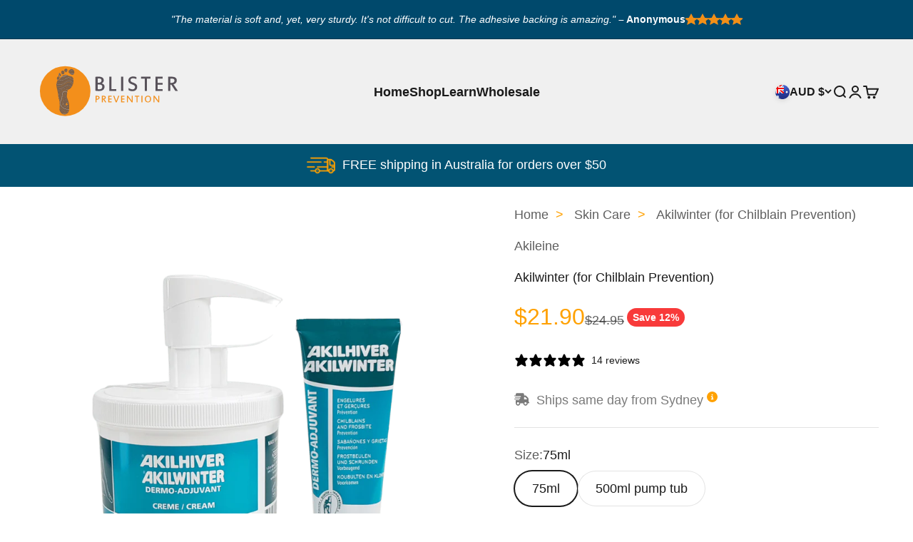

--- FILE ---
content_type: image/svg+xml
request_url: https://www.blister-prevention.com/cdn/shop/files/blister-prevention-logo_59ea50b2-4d92-402c-add8-797a2640f802.svg?v=1685346713&width=430
body_size: 5555
content:
<?xml version="1.0" encoding="UTF-8"?> <!-- Generator: Adobe Illustrator 21.0.0, SVG Export Plug-In . SVG Version: 6.00 Build 0) --> <svg xmlns="http://www.w3.org/2000/svg" xmlns:xlink="http://www.w3.org/1999/xlink" version="1.1" id="Layer_1" x="0px" y="0px" viewBox="0 0 553.7 204.7" style="enable-background:new 0 0 553.7 204.7;" xml:space="preserve"> <style type="text/css"> .st0{fill:#F38F1B;} .st1{opacity:0.77;fill:#58525A;} .st2{opacity:0.77;} .st3{fill:#58525A;} .st4{opacity:0.69;} .st5{fill:#FFFFFF;} .st6{fill:none;} .st7{opacity:0.91;fill:#F38F1B;} </style> <circle id="XMLID_386_" class="st0" cx="111.7" cy="100.9" r="91.3"></circle> <g id="XMLID_90_"> <path id="XMLID_541_" class="st1" d="M119.9,24c0,2.9-0.8,5.1-2.6,6.8c-2.3,2.2-5.2,1.6-6.9-0.5c-1-1.3-1.8-2.7-2-4.4 c-0.2-1.8,0.2-3.5,1.5-4.8c1-1,2.3-1.5,3.7-1.9c2.5-0.6,4.7,0.7,5.7,2.7C119.8,22.7,119.8,23.6,119.9,24z"></path> <g id="XMLID_2_" class="st2"> <path id="XMLID_544_" class="st3" d="M91,164.9c0.2-2.1,0.4-4.2,0.6-6.3c0.1-1.9,0.3-3.9,0.2-5.8c-0.1-4-0.2-8-0.4-11.9 c-0.2-3.9-1-7.7-2.5-11.3c-1.1-2.7-1.5-5.5-1.9-8.4c-0.3-2.9-0.5-5.8-0.8-8.7c-0.2-1.8-0.6-3.6-0.9-5.3c-0.5-2.7-0.9-5.5-1.5-8.2 c-0.6-2.6-1.2-5.3-1.9-7.9c-0.8-3.2-1.5-6.5-1.8-9.8c-0.2-2.1-0.1-4.3-0.2-6.4c0-1.4,0.5-2.6,1-3.8c0.6-1.4,0.9-2.9,1.1-4.4 c0.2-2.2,1.3-3.9,3.1-5.1c1.8-1.2,3.7-2.3,5.4-3.5c0.9-0.6,1.6-1.4,2.4-2.2c0.9-0.9,1.2-2.1,1.5-3.3c0.5-1.8,1.5-3.2,3.3-4 c1.5-0.7,2.8-1.6,3.9-2.9c1.2-1.3,2.7-2,4.3-2.7c1.2-0.5,2.4-0.8,3.6-1.1c0.7-0.2,1.4-0.5,2.1-0.7c2.6-0.6,5-0.1,7.2,1.2 c2.2,1.2,4.5,2.4,7,3c1.2,0.3,2.5,0.6,3.7,0.8c2.3,0.4,4.5,0.8,6.5,2c2.7,1.7,4.3,4.2,5.1,7.2c0.6,2.2,0.8,4.4,0.8,6.6 c0.1,3.3-0.2,6.5-1,9.7c-0.4,1.8-0.9,3.5-1.5,5.2c-1.5,4.3-3.8,8.1-6.4,11.7c-1.9,2.6-4.2,4.7-7.2,6c-0.6,0.3-1.2,0.4-1.9,0.6 c-1.1,0.2-1.9,0.9-2.5,1.8c-1.1,1.6-1.5,3.5-1.8,5.4c-0.5,3.9-1.1,7.9-1.4,11.9c-0.3,3.2-0.2,6.4,0.2,9.6c0.3,1.9,1,3.6,1.8,5.4 c2.6,5.7,4.4,11.6,5.4,17.8c0.5,3.2,0.8,6.5,0.8,9.8c0,2.3,0,4.6-0.2,6.8c-0.3,3.1-0.6,6.3-1.1,9.4c-0.4,2.4-1.6,4.6-3.1,6.5 c-1.7,2.2-3.7,3.9-6.2,5.1c-1.7,0.8-3.4,1.8-5.4,1.8c-1.6,0-3.2-0.2-4.7-0.6c-3.9-1-7.2-3.2-9.7-6.3c-2.9-3.6-4.7-7.7-5.1-12.4 C91.1,166.3,91.1,165.6,91,164.9C91,164.9,91,164.9,91,164.9z"></path> <path id="XMLID_543_" class="st3" d="M144.7,32.8c-0.1,2.2-0.4,4-1.4,5.7c-1.6,2.6-4.1,3.8-7.2,3.1c-1.6-0.4-3.1-1.1-4.5-2 c-2-1.2-3.9-2.7-5.4-4.5c-1.8-2.1-2.8-4.6-1.9-7.4c0.6-1.7,1.7-3.1,3.1-4.2c1.7-1.5,3.8-2.4,6-3c2-0.5,3.9-0.1,5.7,1 c3.6,2.1,5.1,5.5,5.5,9.5C144.7,31.7,144.7,32.4,144.7,32.8z"></path> <path id="XMLID_23_" class="st3" d="M106.3,27.2c-1.1-1-2.4-1.5-3.9-1c-0.7,0.2-1.4,0.4-2.1,0.7c-2,0.8-3.1,2.8-2.9,4.8 c0.1,1.6,0.6,3.1,1.2,4.5c0.5,1.1,1.2,2.1,2.2,2.7c1.7,1.1,3.3,1,5-0.1c1.9-1.3,3.3-2.9,3.3-5.8C108.9,31,108.1,28.8,106.3,27.2z"></path> <path id="XMLID_540_" class="st3" d="M81.8,55.1c0.2-1.4,0.3-2.9,0.8-4.2c0.5-1.7,1.9-2.6,3.5-3.2c2-0.7,4.3,0.1,5.3,1.9 c0.3,0.6,0.5,1.4,0.5,2c0,1.8-0.3,3.5-1.5,4.9c-0.7,0.8-1.6,1.5-2.5,2.2c-0.8,0.6-1.7,1.1-2.6,1.5c-1.2,0.6-2.2,0.1-2.7-1.1 c-0.4-1.3-0.7-2.6-0.7-3.9C81.9,55.2,81.8,55.1,81.8,55.1z"></path> <path id="XMLID_539_" class="st3" d="M96.9,41.8c0,2.3-1.2,3.9-2.9,5.2c-1.5,1.1-3.4,0.9-4.8-0.3c-1.7-1.4-2.1-3.2-2-5.3 c0.1-1.6,0.5-3,1.1-4.5c0.6-1.4,1.9-2.3,3.1-2c0.8,0.2,1.6,0.5,2.2,0.9C95.5,37,97,39.7,96.9,41.8z"></path> </g> </g> <g id="XMLID_1_"> <g id="XMLID_3_" class="st4"> <g id="Topographic_map"> <path id="XMLID_9_" class="st0" d="M138.5,75.5c-2-2.5-4.1-5.1-7-6.6c-7.7-3.8-14.8,1.3-22.4,6.6c-8.7,6.2-17.7,12.5-28.7,6.8 c0,0.3,0.1,0.7,0.1,1c11.3,5.5,20.7-1.2,29.1-7.1c7.3-5.2,14.3-10.1,21.5-6.5c2.8,1.4,4.7,3.8,6.7,6.4c0.5,0.6,0.9,1.2,1.4,1.8 c0.1-0.3,0.2-0.6,0.3-0.9C139.2,76.4,138.8,75.9,138.5,75.5z"></path> <path id="XMLID_13_" class="st5" d="M113.3,101.3c-3.9-0.7-7.6,1.1-9.5,3.3c-3.3,3.8-3.5,9.1-3.7,14.3c-0.1,2.8-0.2,5.8-0.8,8.3 c-0.4,1.7-1.3,3.6-2.2,5.5c-2.7,6-6.1,13.5-0.2,23c5.1,8.2,17.9,12.9,29.1,13c0-0.3,0.1-0.5,0.1-0.8c-11-0.1-23.5-4.6-28.5-12.6 c-5.6-9.1-2.5-16.1,0.3-22.2c0.9-2,1.8-3.9,2.2-5.7c0.7-2.7,0.8-5.6,0.9-8.5c0.2-5,0.3-10.1,3.5-13.7c1.5-1.7,4.1-3.1,7.1-3.1 c0.5,0,1.1,0,1.6,0.1c1.8,0.3,4.1,1.3,6.3,3.8c0-0.4,0.1-0.7,0.1-1.1C117.3,102.6,115.1,101.6,113.3,101.3z"></path> <path id="XMLID_87_" class="st5" d="M90.1,40.8c-0.5-1.3-1-2.7-1.6-4.2c-0.1,0.1-0.1,0.2-0.2,0.4c-0.1,0.2-0.2,0.5-0.3,0.7 c0.5,1.2,0.9,2.3,1.3,3.4c0.9,2.6,1.8,4.9,3.3,6.5c0.3-0.1,0.6-0.2,0.9-0.3C91.9,45.8,91.1,43.5,90.1,40.8z"></path> <path id="XMLID_82_" class="st5" d="M117.5,41.5c-2.1,0.9-4.2,2-6.2,3c-5.2,2.7-10.5,5.4-14.6,4.6c-0.3,0.2-0.5,0.4-0.7,0.7 c4.4,1.3,10.1-1.7,15.7-4.5c2.4-1.2,4.7-2.4,6.9-3.3C118.2,41.7,117.8,41.6,117.5,41.5z"></path> <path id="XMLID_94_" class="st5" d="M135.1,38.5c-1.8-0.5-3.4-1.3-5-2c-1.3-0.7-2.7-1.3-4.2-1.8c0.1,0.1,0.2,0.3,0.4,0.4 c0.1,0.1,0.1,0.1,0.2,0.2c1.2,0.5,2.4,1,3.5,1.6c1.6,0.8,3.3,1.6,5.1,2.1c3,0.8,6-0.2,8.8-1.3c0.1-0.2,0.2-0.4,0.2-0.5 C141.1,38.2,138.1,39.3,135.1,38.5z"></path> <path id="XMLID_89_" class="st5" d="M96.3,40c-1.6-1-2.4-2.5-3.1-4.3c-0.2-0.1-0.3-0.2-0.5-0.3c0.7,2,1.6,3.8,3.4,4.9 c0.2,0.1,0.5,0.3,0.7,0.4c0-0.2-0.1-0.4-0.1-0.5C96.6,40.1,96.5,40.1,96.3,40z"></path> <path id="XMLID_10_" class="st5" d="M109.9,29.5c0.1,0.1,0.2,0.2,0.2,0.3c2.9-1.3,6-1.9,9.1-1.9c0.1-0.1,0.1-0.3,0.2-0.4 C116.1,27.5,112.9,28.2,109.9,29.5z"></path> <path id="XMLID_96_" class="st0" d="M135.8,31.9c3,0.5,5.9,0.3,8.9-0.1c0-0.1,0-0.3,0-0.4c-2.9,0.4-5.9,0.5-8.8,0.1 c-2.3-0.4-4.5-1.1-6.7-1.8c-1.6-0.5-3.3-1-4.9-1.4c0,0.1-0.1,0.3-0.1,0.4c1.7,0.4,3.3,0.9,4.9,1.4 C131.2,30.8,133.5,31.5,135.8,31.9z"></path> <path id="XMLID_11_" class="st0" d="M107.8,30.6c-0.5,0.3-1.1,0.7-1.6,1c-1.5,1-3.1,2-4.9,2.3c-1.6,0.3-2.8-0.1-3.7-0.9 c0,0.2,0.1,0.4,0.1,0.6c1,0.7,2.2,1,3.7,0.7c1.9-0.3,3.5-1.4,5.1-2.4c0.5-0.3,1-0.7,1.6-1c0.2-0.1,0.4-0.2,0.5-0.3 c0-0.1-0.1-0.3-0.1-0.4C108.2,30.4,108,30.5,107.8,30.6z"></path> <path id="XMLID_100_" class="st5" d="M137.2,24.8c-3.4,0.3-6.8-0.1-9.9-1.2c-0.1,0.1-0.2,0.2-0.4,0.3c3.3,1.1,6.8,1.5,10.3,1.2 c0.9-0.1,2.9-0.3,4.9-1.1c-0.1-0.1-0.2-0.2-0.3-0.4C140.3,24.3,138.7,24.7,137.2,24.8z"></path> <path id="XMLID_19_" class="st0" d="M130.8,60c-6.7-3.9-11.8-0.3-17.8,3.8c-7.7,5.3-16.2,11.3-31,3.1c0,0.1,0,0.3-0.1,0.4 c14.9,8.1,23.9,1.9,31.3-3.2c5.8-4,10.8-7.5,17.3-3.8c4.6,2.6,8.3,4.6,11.4,6c0-0.1,0-0.3,0-0.4C139,64.5,135.3,62.6,130.8,60z"></path> <path id="XMLID_33_" class="st0" d="M92.5,172.7c0.1,0.2,0.2,0.5,0.3,0.7c6.7,4.7,17.5,6.8,28.5,7.1c0.1-0.2,0.3-0.3,0.4-0.5 c-11.3-0.2-22.5-2.4-29-7.1C92.6,172.8,92.5,172.8,92.5,172.7z"></path> <path id="XMLID_84_" class="st5" d="M82.1,56.9c0,0.2,0.1,0.4,0.1,0.7c0.4,0.3,0.7,0.6,1.1,0.8c0.9,0.6,1.7,1.1,2.5,1.5 c0.1-0.1,0.3-0.2,0.4-0.2c-0.9-0.5-1.8-1-2.7-1.6C83,57.7,82.5,57.4,82.1,56.9z"></path> <path id="XMLID_26_" class="st5" d="M142,59.2c-0.8,0.1-1.5,0.2-2.3,0.3c-3.7,0.4-5.3-1.4-7-3.5c-0.8-1-1.7-2-2.8-2.8 c-5.4-3.9-11.6-0.5-18.1,3.1c-5.8,3.2-11.8,6.5-18.1,5.7c-2.2-0.3-4.2-0.8-6.3-1.8c-0.1,0.1-0.3,0.2-0.4,0.3 c2.2,1.1,4.3,1.7,6.7,2c6.5,0.8,12.5-2.6,18.4-5.8c6.4-3.5,12.5-6.9,17.7-3.2c1.1,0.8,2,1.8,2.8,2.7c1.8,2,3.4,4,7.4,3.6 c0.8-0.1,1.5-0.2,2.3-0.3C142,59.5,142,59.3,142,59.2z"></path> <path id="XMLID_86_" class="st0" d="M89.1,53.3c-1.8-1.1-3.1-2.9-4.4-5.1c-0.1,0.1-0.2,0.1-0.4,0.2c1.3,2.2,2.6,4,4.5,5.2 c0.8,0.5,1.6,0.9,2.4,1.2c0.1-0.1,0.1-0.3,0.1-0.4C90.6,54.2,89.9,53.8,89.1,53.3z"></path> <path id="XMLID_20_" class="st0" d="M139.9,51.8c-0.4,0.1-0.9,0.2-1.3,0.3c-4,1-5.3-0.5-6.8-2.4c-0.6-0.7-1.2-1.5-2-2.1 c-4.8-4-11.1-0.8-17.7,2.6c-4.6,2.4-9.3,4.8-14,5.1c-1.7,0.1-3.2,0-4.6-0.3c-0.1,0.1-0.2,0.3-0.3,0.4c1.5,0.3,3.1,0.4,4.9,0.3 c4.8-0.3,9.6-2.8,14.2-5.2c6.5-3.3,12.6-6.5,17.2-2.7c0.8,0.7,1.4,1.4,2,2.1c1.6,1.9,3,3.6,7.3,2.6c0.5-0.1,0.9-0.2,1.4-0.4 C140.1,52,140,51.9,139.9,51.8z"></path> <path id="XMLID_39_" class="st5" d="M134.2,84.2c-2.7-1.7-5.3-3.2-7-4c-6.5-3.1-12.9,1.1-19.7,5.5c-4.8,3.1-9.7,6.3-15,7.3 c-3.6,0.7-6.8,1.1-9.9,0.6c0,0.1,0.1,0.3,0.1,0.4c3,0.4,6.2,0.1,9.9-0.6c5.4-1,10.4-4.3,15.1-7.4c6.7-4.3,13-8.4,19.3-5.4 c1.7,0.8,4.3,2.4,7,4c0.4,0.3,0.9,0.5,1.3,0.8c0.1-0.1,0.1-0.2,0.2-0.4C135.1,84.8,134.6,84.5,134.2,84.2z"></path> <path id="XMLID_41_" class="st0" d="M121.9,93.2c-1.1-0.5-2.2-1.1-3.1-1.8c-1.3-1.1-1.7-2.3-1.3-3.4c0.5-1.3,2.4-2.3,4.4-2.2 c3.7,0.1,7.1,1.9,10.4,3.7c0.1-0.1,0.2-0.2,0.3-0.3c-3.3-1.8-6.8-3.7-10.6-3.8c-2.2-0.1-4.2,0.9-4.8,2.5 c-0.3,0.7-0.5,2.2,1.4,3.9c0.9,0.8,2.1,1.4,3.2,1.9c0.2,0.1,0.4,0.2,0.6,0.3c0.6,0.3,1.3,0.7,1.9,1c0.2,0,0.4-0.1,0.6-0.1 c-0.8-0.4-1.5-0.9-2.3-1.2C122.3,93.4,122.1,93.3,121.9,93.2z"></path> <path id="XMLID_44_" class="st0" d="M117.2,122.4c-0.4-2.8-0.7-5.7-1.9-8.3c-0.6-1.3-1.3-2.3-2.2-2.9c-1.1-0.8-2.5-1.1-3.6-0.7 c-1.2,0.4-2.1,1.5-2.8,3.3c-1.1,3-1.2,6.3-1.3,9.5c-0.1,2.4-0.1,4.8-0.6,7.2c-0.4,2-1.2,3.9-1.9,5.8c-1,2.7-2.1,5.4-2.2,8.3 c-0.2,4.4,2,10.4,6.6,12.6c4.5,2.2,9.5,3.4,14.5,3.4c0.9,0,1.8,0,2.7-0.1c0.7-0.1,1.4-0.1,2.2-0.3c0-0.1,0-0.3,0-0.4 c-0.8,0.2-1.6,0.3-2.3,0.3c-5.8,0.5-11.7-0.6-17-3.2c-4.4-2.2-6.6-7.9-6.3-12.2c0.1-2.8,1.2-5.6,2.2-8.2c0.7-1.9,1.5-3.9,1.9-5.9 c0.5-2.4,0.6-4.8,0.6-7.2c0.1-3.1,0.2-6.4,1.3-9.3c0.6-1.7,1.5-2.7,2.5-3.1c0.3-0.1,0.6-0.1,0.9-0.1c0.8,0,1.6,0.3,2.3,0.8 c0.8,0.6,1.5,1.5,2,2.8c1.2,2.5,1.5,5.4,1.9,8.1c0.2,1.7,0.4,3.5,0.9,5.2c1.3,5.1,4.2,9.5,7.1,13c-0.1-0.3-0.2-0.7-0.3-1 c-2.6-3.4-5.2-7.5-6.4-12.1C117.6,125.9,117.4,124.2,117.2,122.4z"></path> <path id="XMLID_45_" class="st5" d="M141.3,71.1c-0.7-0.7-1.5-1.3-2.3-1.9l-0.5-0.3c-3.3-2.2-7.4-4.9-11.4-5.5 c-5.1-0.6-10.3,2.7-15.8,6.3c-8.3,5.4-17.7,11.5-29.2,5.4c-0.7-0.4-1.4-0.8-2.1-1.3c0,0.2,0,0.3-0.1,0.5c0.6,0.4,1.3,0.8,1.9,1.2 c11.8,6.3,21.3,0.1,29.7-5.4c5.4-3.5,10.5-6.9,15.5-6.3c3.9,0.5,7.9,3.2,11.2,5.4l0.5,0.3c0.9,0.6,1.7,1.3,2.4,2c0,0,0-0.1,0-0.1 C141.2,71.3,141.2,71.2,141.3,71.1z"></path> <path id="XMLID_48_" class="st0" d="M95.6,104.3c-5.2,4-4.3,6.1-2.9,9.6c0.2,0.4,0.3,0.8,0.5,1.2c2.2,5.6,0.5,9.9-1.5,14.9 c-0.5,1.2-1,2.4-1.4,3.7c0.1,0.3,0.1,0.5,0.2,0.8c0.5-1.5,1.1-2.9,1.6-4.3c1.9-4.9,3.8-9.5,1.5-15.2c-0.2-0.4-0.3-0.8-0.5-1.2 c-1.4-3.4-2.2-5.3,2.7-9.1c8.9-6.9,16.3-9.5,22-7.6c1,0.3,2,0.8,2.9,1.4c0.1-0.1,0.1-0.3,0.2-0.4c-0.9-0.6-1.9-1.1-2.9-1.4 C112.2,94.7,104.6,97.3,95.6,104.3z"></path> <path id="XMLID_49_" class="st0" d="M91.7,155.1c0,0.3,0,0.6,0,1c3.3,7.3,8.3,12.3,15.2,15c5.4,2.1,11.8,3.5,17.9,3.8 c0.1-0.1,0.1-0.3,0.2-0.4c-6.1-0.3-12.5-1.7-17.9-3.8C100.1,167.9,95,162.8,91.7,155.1z"></path> <path id="XMLID_51_" class="st5" d="M101.7,183.8c0.3,0.1,0.5,0.3,0.8,0.4c4.5-0.1,9.1-0.2,13.3,0.3c0.1-0.1,0.2-0.1,0.3-0.2 c0.1-0.1,0.2-0.1,0.3-0.2C111.8,183.6,106.7,183.7,101.7,183.8z"></path> <path id="XMLID_12_" class="st5" d="M107.5,91.5c-0.7,0-1.3,0.1-2,0.3l0.1,0.4c0.6-0.2,1.2-0.3,1.9-0.3h0c1.1,0,2,0.3,2.9,0.6 l0.1-0.4C109.7,91.9,108.7,91.5,107.5,91.5L107.5,91.5z"></path> <path id="XMLID_52_" class="st5" d="M104.1,146.9c0-1.2,0.2-2.4,0.7-3.8l-0.4-0.1c-0.5,1.5-0.8,2.7-0.8,4c0,0.4,0,0.7,0.1,1.1 c0.2,1.2,0.7,2.3,1.6,3.4l0.3-0.3c-0.8-1-1.3-2.1-1.5-3.2C104.2,147.6,104.1,147.3,104.1,146.9z"></path> <path id="XMLID_53_" class="st5" d="M108.9,125.1c0-0.2,0-0.4,0-0.5c0-0.3,0-0.6,0-0.8l-0.4,0c0,0.2,0,0.5,0,0.9 c0,0.2,0,0.4,0,0.6l0,0.5c0,0.9,0,1.8,0,2.7l0,0.4l0.4,0l0-0.4c0-0.9,0-1.8,0-2.7L108.9,125.1z"></path> <path id="XMLID_54_" class="st5" d="M107.1,174.4c1.6,0.5,3.2,0.9,4.9,1.3l0.1-0.4c-1.6-0.4-3.2-0.8-4.8-1.3L107.1,174.4z"></path> <path id="XMLID_55_" class="st5" d="M109.5,154.2l-0.2,0.4c0.4,0.2,0.8,0.5,1.2,0.7c1.1,0.6,2.2,1.1,3.4,1.4l0.1-0.4 c-1.2-0.3-2.3-0.8-3.3-1.4C110.3,154.7,109.9,154.4,109.5,154.2z"></path> <path id="XMLID_56_" class="st5" d="M112.3,121.9l-0.3,0.3c0.3,0.3,0.5,0.7,0.7,1.2c0.4,1.2,0.5,2.5,0.5,3.5l0.4,0 c0-1-0.1-2.3-0.5-3.6C112.9,122.9,112.7,122.4,112.3,121.9z"></path> <path id="XMLID_57_" class="st5" d="M107.7,135.3c-0.3,1.1-0.8,2.1-1.2,3l0.4,0.2c0.4-0.9,0.9-1.9,1.2-3.1 c0.2-0.5,0.3-1.1,0.4-1.7l-0.4-0.1C108,134.3,107.9,134.8,107.7,135.3z"></path> <path id="XMLID_60_" class="st5" d="M88.1,125.1l0.4,0.1c0.3-1.9,0.5-3.5,0.6-5l-0.4,0C88.6,121.7,88.4,123.2,88.1,125.1z"></path> <path id="XMLID_61_" class="st5" d="M113.7,131.8l-0.4,0.1c0,0.1,0,0.2,0.1,0.4c0.2,1.5,0.8,2.9,1.7,4.4l0.4-0.2 c-0.9-1.4-1.4-2.8-1.6-4.2C113.7,132,113.7,131.9,113.7,131.8z"></path> <path id="XMLID_62_" class="st5" d="M92.7,99.4c-0.8,0.1-1.9,0-2.8-0.1c-0.6-0.1-1.3-0.1-2-0.1l-0.1,0l0,0.4l0.1,0 c0.6,0,1.3,0.1,1.9,0.1c0.6,0.1,1.3,0.1,2,0.1c0.3,0,0.7,0,1-0.1l0-0.2L92.7,99.4z"></path> <path id="XMLID_63_" class="st5" d="M91.2,163.2c0.8,1.6,1.7,3.1,2.7,4.3l0.3-0.3c-0.9-1.2-1.8-2.6-2.6-4.2L91.2,163.2z"></path> <path id="XMLID_64_" class="st5" d="M87,110.5c0.7,1.5,1.2,3,1.5,4.7l0.4-0.1c-0.3-1.8-0.8-3.3-1.5-4.8L87,110.5z"></path> <path id="XMLID_65_" class="st5" d="M118.5,141.1c0.5,0.5,1,1,1.5,1.5c0.5,0.5,1.1,1.1,1.6,1.6l0.3-0.3c-0.5-0.5-1.1-1.1-1.6-1.6 c-0.5-0.5-1-1-1.5-1.5c-0.1-0.1-0.3-0.3-0.4-0.5l-0.3,0.3C118.2,140.8,118.4,140.9,118.5,141.1z"></path> <path id="XMLID_66_" class="st5" d="M116.9,176.7c1.7,0.2,3.3,0.4,5,0.6l0-0.4c-1.7-0.1-3.3-0.3-5-0.6L116.9,176.7z"></path> <path id="XMLID_67_" class="st5" d="M115.2,94.1c1.5,0.5,3.1,1.1,4.6,1.9l0.2-0.4c-1.6-0.8-3.1-1.4-4.7-1.9L115.2,94.1z"></path> <path id="XMLID_68_" class="st5" d="M99.9,95.5c-0.2,0.2-0.5,0.4-0.7,0.6c-0.7,0.6-1.3,1-1.9,1.4l0.2,0.3 c0.6-0.4,1.2-0.8,1.9-1.4c0.2-0.2,0.5-0.4,0.7-0.6c0.4-0.4,0.9-0.7,1.3-1.1l-0.3-0.3C100.7,94.8,100.3,95.2,99.9,95.5z"></path> <path id="XMLID_69_" class="st5" d="M121.5,157.3c0.9-0.1,1.7-0.3,2.4-0.6l-0.2-0.4c-0.6,0.3-1.4,0.5-2.3,0.6 c-0.8,0.1-1.5,0.2-2.3,0.2l-0.2,0l0,0.4l0.2,0C120,157.4,120.8,157.4,121.5,157.3z"></path> <path id="XMLID_70_" class="st5" d="M97.7,170.8c1.3,0.7,2.7,1.4,4.6,2l0.1-0.4c-1.9-0.7-3.3-1.3-4.5-2L97.7,170.8z"></path> <path id="XMLID_14_" class="st0" d="M121.5,148.2h-3.3v-3.3c0-0.5-0.4-0.8-0.8-0.8c-0.5,0-0.8,0.4-0.8,0.8v3.3h-3.3 c-0.5,0-0.8,0.4-0.8,0.8s0.4,0.8,0.8,0.8h3.3v3.3c0,0.5,0.4,0.8,0.8,0.8c0.5,0,0.8-0.4,0.8-0.8v-3.3h3.3c0.5,0,0.8-0.4,0.8-0.8 S121.9,148.2,121.5,148.2z"></path> </g> </g> <path id="XMLID_15_" class="st6" d="M119.4,22c-1.1-2-3.2-3.3-5.7-2.7c-1.4,0.3-2.7,0.9-3.7,1.9c-1.3,1.3-1.8,3-1.5,4.8 c0.2,1.7,1,3.1,2,4.4c1.7,2.1,4.6,2.7,6.9,0.5c1.8-1.7,2.5-3.9,2.6-6.8C119.8,23.6,119.8,22.7,119.4,22z"></path> <g id="XMLID_5_"> <polygon id="XMLID_16_" class="st5" points="119.4,27.6 119.4,27.6 119.4,27.6 "></polygon> <polygon id="XMLID_17_" class="st5" points="109.9,29.5 109.9,29.5 109.9,29.5 "></polygon> <polygon id="XMLID_18_" class="st5" points="110.1,29.9 110.1,29.9 110.1,29.9 "></polygon> <polygon id="XMLID_21_" class="st5" points="119.2,28 119.2,28 119.2,28 "></polygon> <path id="XMLID_22_" class="st7" d="M119.4,27.6c-3.3-0.1-6.5,0.6-9.5,1.9c0,0,0,0,0,0c0.1,0.1,0.2,0.2,0.2,0.3l0,0 c2.9-1.3,6-1.9,9.1-1.9l0,0C119.3,27.9,119.3,27.7,119.4,27.6C119.4,27.6,119.4,27.6,119.4,27.6z"></path> </g> </g> <g id="XMLID_47_"> <path id="XMLID_81_" class="st3" d="M253.7,84.8c0,2.3-0.4,4.5-1.1,6.4c-0.8,1.9-2,3.6-3.6,5c-1.6,1.4-3.7,2.5-6.2,3.3 c-2.5,0.8-5.5,1.2-9,1.2c-0.9,0-1.9,0-3.1-0.1c-1.2,0-2.3-0.1-3.5-0.2c-1.2-0.1-2.3-0.2-3.4-0.3c-1.1-0.1-2-0.2-2.8-0.3V48.7 c1.6-0.1,3.5-0.2,5.7-0.3c2.2-0.1,4.5-0.1,6.9-0.1c2.7,0,5.2,0.3,7.3,0.9c2.2,0.6,4,1.4,5.5,2.5c1.5,1.1,2.6,2.4,3.4,4.1 c0.8,1.6,1.2,3.5,1.2,5.5c0,1.4-0.2,2.6-0.6,3.8c-0.4,1.2-0.9,2.3-1.5,3.3c-0.7,1-1.4,1.9-2.3,2.6c-0.9,0.8-1.9,1.4-3,1.9 c1.4,0.3,2.7,0.9,4,1.5c1.2,0.7,2.3,1.5,3.3,2.5c0.9,1,1.6,2.2,2.2,3.5C253.5,81.8,253.7,83.2,253.7,84.8z M242.9,61.8 c0-1-0.2-1.9-0.5-2.7c-0.3-0.9-0.8-1.6-1.6-2.3c-0.7-0.7-1.7-1.2-2.8-1.6c-1.2-0.4-2.6-0.6-4.3-0.6c-1,0-1.9,0-2.7,0 c-0.8,0-1.5,0.1-2.1,0.1v15.8h3.3c3.5,0,6.1-0.7,7.9-2.2C242,66.8,242.9,64.6,242.9,61.8z M245.7,85.1c0-2.8-0.9-4.9-2.8-6.2 c-1.9-1.3-4.7-2-8.4-2h-5.5V94c0.9,0.1,1.8,0.1,2.8,0.2c1,0,2.1,0.1,3.4,0.1c3.3,0,6-0.8,7.8-2.4C244.7,90.2,245.7,88,245.7,85.1z"></path> <path id="XMLID_79_" class="st3" d="M296.1,100.4h-24.9V48.4h7.9v45.3h17V100.4z"></path> <path id="XMLID_77_" class="st3" d="M321.4,100.4h-7.9V48.4h7.9V100.4z"></path> <path id="XMLID_75_" class="st3" d="M371.8,85.8c0,2.1-0.4,4.1-1.1,6c-0.7,1.9-1.8,3.5-3.3,4.9c-1.4,1.4-3.2,2.5-5.3,3.3 c-2.1,0.8-4.6,1.2-7.4,1.2c-1.4,0-2.7-0.1-4.1-0.3c-1.4-0.2-2.6-0.4-3.9-0.8c-1.2-0.3-2.3-0.7-3.4-1.2s-2-0.9-2.7-1.4v-8 c0.9,0.6,1.9,1.2,3,1.8s2.4,1.1,3.7,1.6c1.3,0.5,2.6,0.8,3.8,1.1c1.3,0.3,2.4,0.4,3.4,0.4c1.6,0,2.9-0.2,4.1-0.6 c1.2-0.4,2.1-0.9,2.9-1.7c0.8-0.7,1.4-1.6,1.8-2.6c0.4-1,0.6-2.1,0.6-3.3c0-1.4-0.2-2.5-0.7-3.5c-0.5-0.9-1.2-1.8-2.1-2.4 c-0.9-0.7-2-1.3-3.3-1.9c-1.3-0.6-2.7-1.1-4.3-1.8c-2.2-0.9-4.1-1.7-5.8-2.6c-1.7-0.9-3.1-1.9-4.3-3c-1.2-1.1-2-2.4-2.6-3.9 c-0.6-1.5-0.9-3.2-0.9-5.2c0-2.2,0.4-4.2,1.3-6c0.9-1.8,2.1-3.3,3.6-4.5c1.5-1.2,3.3-2.2,5.4-2.9c2-0.7,4.2-1,6.6-1 c2.5,0,4.7,0.2,6.7,0.7c2,0.5,3.8,1,5.5,1.7v7.2c-0.8-0.4-1.7-0.7-2.7-1.1c-1-0.3-2.1-0.7-3.2-0.9s-2.2-0.5-3.4-0.7 c-1.1-0.2-2.2-0.3-3.2-0.3c-1.4,0-2.7,0.2-3.8,0.5c-1.1,0.4-2,0.9-2.8,1.5c-0.8,0.6-1.3,1.4-1.7,2.3c-0.4,0.9-0.6,1.9-0.6,2.9 c0,1.2,0.3,2.2,0.8,3.1c0.5,0.9,1.2,1.6,2.2,2.3c0.9,0.7,2.1,1.3,3.4,1.9c1.3,0.6,2.8,1.2,4.4,1.8c2.1,0.8,4,1.7,5.6,2.6 c1.6,0.9,3,1.9,4.2,3.1c1.1,1.2,2,2.5,2.6,4C371.5,82.1,371.8,83.8,371.8,85.8z"></path> <path id="XMLID_73_" class="st3" d="M420.2,55.2h-13.1v45.2h-7.9V55.2H386v-6.7h34.1V55.2z"></path> <path id="XMLID_71_" class="st3" d="M463.8,100.4h-26V48.4h25.9v6.7h-18.1v15.8h18.1v6.7h-18.1v16.1h18.1V100.4z"></path> <path id="XMLID_50_" class="st3" d="M518.8,100.4h-9.3L495,77.5h-3.6v22.9h-7.9V48.4h11.8c2.8,0,5.3,0.2,7.7,0.7 c2.4,0.4,4.4,1.2,6.2,2.2c1.8,1.1,3.1,2.5,4.1,4.2c1,1.7,1.5,3.9,1.5,6.5c0,1.9-0.3,3.7-1,5.3c-0.7,1.6-1.6,3-2.7,4.1 c-1.1,1.2-2.4,2.2-3.8,2.9c-1.4,0.8-2.9,1.4-4.5,1.7L518.8,100.4z M506.5,62.3c0-2.5-0.9-4.3-2.7-5.4c-1.8-1.1-4.5-1.7-8.2-1.7 h-4.3V71h3.9c3.6,0,6.4-0.8,8.4-2.3C505.6,67.2,506.5,65,506.5,62.3z"></path> </g> <g id="XMLID_7_"> <path id="XMLID_42_" class="st0" d="M235.8,124.7c0,1.1-0.2,2.2-0.7,3.1c-0.4,0.9-1.1,1.7-2,2.4c-0.9,0.7-2,1.2-3.4,1.6 c-1.3,0.4-2.9,0.6-4.7,0.6v9.6h-3.6v-23.8h4.8c1.4,0,2.7,0.1,3.8,0.3c1.2,0.2,2.2,0.6,3,1.1c0.8,0.5,1.5,1.2,2,2 C235.6,122.4,235.8,123.4,235.8,124.7z M232.1,124.9c0-0.6-0.1-1.2-0.3-1.6c-0.2-0.5-0.6-0.8-1-1.1c-0.5-0.3-1.1-0.5-1.8-0.7 c-0.7-0.1-1.6-0.2-2.6-0.2h-1.3v8h1.2c1.8,0,3.3-0.4,4.3-1.1C231.6,127.4,232.1,126.3,232.1,124.9z"></path> <path id="XMLID_37_" class="st0" d="M260.2,141.9H256l-6.6-10.5h-1.7v10.5h-3.6v-23.8h5.4c1.3,0,2.4,0.1,3.5,0.3 c1.1,0.2,2,0.5,2.8,1c0.8,0.5,1.4,1.1,1.9,1.9s0.7,1.8,0.7,3c0,0.9-0.2,1.7-0.5,2.4c-0.3,0.7-0.7,1.4-1.2,1.9 c-0.5,0.5-1.1,1-1.8,1.3c-0.7,0.4-1.3,0.6-2,0.8L260.2,141.9z M254.6,124.5c0-1.1-0.4-2-1.2-2.5c-0.8-0.5-2.1-0.8-3.8-0.8h-1.9v7.3 h1.8c1.7,0,2.9-0.4,3.8-1.1C254.2,126.7,254.6,125.8,254.6,124.5z"></path> <path id="XMLID_35_" class="st0" d="M279.3,141.9h-11.9v-23.8h11.8v3.1H271v7.2h8.3v3H271v7.4h8.3V141.9z"></path> <path id="XMLID_32_" class="st0" d="M307.1,118.2l-9.2,23.8h-3.6l-9.1-23.8h3.9l5.9,16.1c0.1,0.2,0.2,0.5,0.3,0.9 c0.1,0.4,0.3,0.8,0.4,1.2c0.1,0.4,0.3,0.8,0.3,1.1c0.1,0.3,0.2,0.6,0.2,0.7c0-0.1,0-0.2,0.1-0.4c0-0.2,0.1-0.4,0.2-0.7 c0.1-0.3,0.2-0.5,0.2-0.8c0.1-0.3,0.2-0.6,0.3-0.8c0.1-0.3,0.2-0.5,0.2-0.7c0.1-0.2,0.1-0.4,0.2-0.5l6-16.1H307.1z"></path> <path id="XMLID_30_" class="st0" d="M325.6,141.9h-11.9v-23.8h11.8v3.1h-8.3v7.2h8.3v3h-8.3v7.4h8.3V141.9z"></path> <path id="XMLID_28_" class="st0" d="M355.3,141.9h-3.5l-11.6-15.4c-0.1-0.1-0.2-0.3-0.4-0.6c-0.2-0.3-0.4-0.6-0.6-1 c-0.2-0.4-0.4-0.7-0.7-1c-0.2-0.3-0.4-0.6-0.5-0.8v18.8h-3.3v-23.8h3.8l11.1,14.9c0.2,0.3,0.4,0.6,0.6,0.9c0.2,0.4,0.5,0.7,0.7,1.1 c0.2,0.4,0.5,0.7,0.7,1.1c0.2,0.3,0.4,0.6,0.5,0.8v-18.8h3.3V141.9z"></path> <path id="XMLID_25_" class="st0" d="M379,121.3h-6v20.7h-3.6v-20.7h-6v-3.1H379V121.3z"></path> <path id="XMLID_8_" class="st0" d="M390.7,141.9H387v-23.8h3.6V141.9z"></path> <path id="XMLID_347_" class="st0" d="M421.8,129.7c0,1.9-0.3,3.7-0.8,5.2c-0.5,1.5-1.3,2.9-2.2,3.9c-1,1.1-2.2,1.9-3.6,2.5 c-1.4,0.6-3,0.9-4.7,0.9c-1.7,0-3.2-0.3-4.6-0.9c-1.4-0.6-2.5-1.4-3.5-2.4s-1.7-2.3-2.2-3.8c-0.5-1.5-0.8-3.1-0.8-4.9 c0-1.9,0.3-3.6,0.8-5.1c0.5-1.5,1.3-2.8,2.3-3.9s2.2-1.9,3.6-2.5c1.4-0.6,3-0.9,4.9-0.9c1.7,0,3.2,0.3,4.5,0.9 c1.3,0.6,2.5,1.4,3.4,2.4c0.9,1,1.7,2.3,2.2,3.8C421.6,126.4,421.8,128,421.8,129.7z M418.1,130.1c0-1.4-0.2-2.7-0.5-3.9 c-0.3-1.1-0.8-2.1-1.4-2.9c-0.6-0.8-1.4-1.4-2.3-1.8c-0.9-0.4-2-0.6-3.2-0.6c-1.2,0-2.2,0.2-3.1,0.7c-0.9,0.4-1.7,1.1-2.4,1.9 c-0.7,0.8-1.2,1.8-1.5,2.9c-0.4,1.1-0.5,2.4-0.5,3.8c0,1.4,0.2,2.6,0.5,3.7c0.3,1.1,0.8,2.1,1.5,2.9c0.6,0.8,1.4,1.4,2.3,1.9 s1.9,0.7,3.1,0.7c1.2,0,2.3-0.2,3.2-0.6c0.9-0.4,1.7-1,2.4-1.8c0.6-0.8,1.1-1.7,1.5-2.9C417.9,132.8,418.1,131.6,418.1,130.1z"></path> <path id="XMLID_344_" class="st0" d="M451.2,141.9h-3.5l-11.6-15.4c-0.1-0.1-0.2-0.3-0.4-0.6c-0.2-0.3-0.4-0.6-0.6-1 c-0.2-0.4-0.4-0.7-0.7-1c-0.2-0.3-0.4-0.6-0.5-0.8v18.8h-3.3v-23.8h3.8l11.1,14.9c0.2,0.3,0.4,0.6,0.6,0.9c0.2,0.4,0.5,0.7,0.7,1.1 c0.2,0.4,0.5,0.7,0.7,1.1c0.2,0.3,0.4,0.6,0.5,0.8v-18.8h3.3V141.9z"></path> </g> <path id="XMLID_4_" class="st0" d="M121.5,148.2h-3.3v-3.3c0-0.5-0.4-0.8-0.8-0.8c-0.5,0-0.8,0.4-0.8,0.8v3.3h-3.3 c-0.5,0-0.8,0.4-0.8,0.8s0.4,0.8,0.8,0.8h3.3v3.3c0,0.5,0.4,0.8,0.8,0.8c0.5,0,0.8-0.4,0.8-0.8v-3.3h3.3c0.5,0,0.8-0.4,0.8-0.8 S121.9,148.2,121.5,148.2z"></path> </svg> 

--- FILE ---
content_type: text/javascript; charset=utf-8
request_url: https://www.blister-prevention.com/products/akileine-akilwinter-cream-75ml.js
body_size: 995
content:
{"id":7418343096356,"title":"Akilwinter (for Chilblain Prevention)","handle":"akileine-akilwinter-cream-75ml","description":"\u003cstrong\u003eACTION\u003c\/strong\u003e\u003cbr\u003eAKILENWINTER® cream is a preventative treatment for chilblains of the feet (and hands). It protects the skin from damage caused by the cold by stimulating microcirculation to strengthen its barrier function. Soothe irritation, stinging and tightness linked to cold exposure.\u003cbr\u003e","published_at":"2024-02-27T12:18:54+11:00","created_at":"2024-02-26T16:30:04+11:00","vendor":"Akileine","type":"","tags":["topical applications"],"price":2190,"price_min":2190,"price_max":6995,"available":true,"price_varies":true,"compare_at_price":2495,"compare_at_price_min":2495,"compare_at_price_max":7995,"compare_at_price_varies":true,"variants":[{"id":41034713956388,"title":"75ml","option1":"75ml","option2":null,"option3":null,"sku":"AKILWINTER-57739","requires_shipping":true,"taxable":true,"featured_image":{"id":32171383390244,"product_id":7418343096356,"position":3,"created_at":"2024-02-28T23:03:15+11:00","updated_at":"2024-03-01T20:51:40+11:00","alt":"Akileine Akilwinter (for Chilblain Prevention)  - Blister Prevention","width":1220,"height":1220,"src":"https:\/\/cdn.shopify.com\/s\/files\/1\/0066\/0606\/1604\/files\/Akileine_Akilwinter_-_75ml_Tube_for_Chilblain_Prevention_box_and_tube_bed5627e-9008-4e9e-94aa-605c6d40e35d.jpg?v=1709286700","variant_ids":[41034713956388]},"available":true,"name":"Akilwinter (for Chilblain Prevention) - 75ml","public_title":"75ml","options":["75ml"],"price":2190,"weight":199,"compare_at_price":2495,"inventory_management":"shopify","barcode":"323037604759","featured_media":{"alt":"Akileine Akilwinter (for Chilblain Prevention)  - Blister Prevention","id":24624904470564,"position":3,"preview_image":{"aspect_ratio":1.0,"height":1220,"width":1220,"src":"https:\/\/cdn.shopify.com\/s\/files\/1\/0066\/0606\/1604\/files\/Akileine_Akilwinter_-_75ml_Tube_for_Chilblain_Prevention_box_and_tube_bed5627e-9008-4e9e-94aa-605c6d40e35d.jpg?v=1709286700"}},"requires_selling_plan":false,"selling_plan_allocations":[]},{"id":41043689963556,"title":"500ml pump tub","option1":"500ml pump tub","option2":null,"option3":null,"sku":"AKILWINTER500-59225","requires_shipping":true,"taxable":true,"featured_image":{"id":32174657208356,"product_id":7418343096356,"position":5,"created_at":"2024-02-29T08:00:28+11:00","updated_at":"2024-03-01T20:51:40+11:00","alt":"Akileine Akilwinter (for Chilblain Prevention)  - Blister Prevention","width":1200,"height":1200,"src":"https:\/\/cdn.shopify.com\/s\/files\/1\/0066\/0606\/1604\/files\/Akileine_Akilwinter_-_500ml_Pump_Tub_for_Chilblain_Prevention_95d4fb94-dd43-4768-be1f-076a962ce74b.jpg?v=1709286700","variant_ids":[41043689963556]},"available":true,"name":"Akilwinter (for Chilblain Prevention) - 500ml pump tub","public_title":"500ml pump tub","options":["500ml pump tub"],"price":6995,"weight":1606,"compare_at_price":7995,"inventory_management":"shopify","barcode":"323031099001","featured_media":{"alt":"Akileine Akilwinter (for Chilblain Prevention)  - Blister Prevention","id":24628258603044,"position":5,"preview_image":{"aspect_ratio":1.0,"height":1200,"width":1200,"src":"https:\/\/cdn.shopify.com\/s\/files\/1\/0066\/0606\/1604\/files\/Akileine_Akilwinter_-_500ml_Pump_Tub_for_Chilblain_Prevention_95d4fb94-dd43-4768-be1f-076a962ce74b.jpg?v=1709286700"}},"requires_selling_plan":false,"selling_plan_allocations":[]}],"images":["\/\/cdn.shopify.com\/s\/files\/1\/0066\/0606\/1604\/files\/Akileine_Akilwinter_for_Chilblain_Prevention_2_size_options_1440_26d98d28-1de2-478e-a0fa-6053557fe728.png?v=1709154748","\/\/cdn.shopify.com\/s\/files\/1\/0066\/0606\/1604\/files\/Akileine_Akilwinter_for_Chilblain_Prevention_-_Instructions_for_use_0f7047f8-db06-4343-b50c-727a44ad3a25.jpg?v=1709286700","\/\/cdn.shopify.com\/s\/files\/1\/0066\/0606\/1604\/files\/Akileine_Akilwinter_-_75ml_Tube_for_Chilblain_Prevention_box_and_tube_bed5627e-9008-4e9e-94aa-605c6d40e35d.jpg?v=1709286700","\/\/cdn.shopify.com\/s\/files\/1\/0066\/0606\/1604\/files\/Akileine_Akilwinter_-_75ml_Tube_for_Chilblain_Prevention_500ml_pump_tub_and_75ml_tube_34201a0b-0aed-4509-987f-bff1ae53f546.jpg?v=1709286700","\/\/cdn.shopify.com\/s\/files\/1\/0066\/0606\/1604\/files\/Akileine_Akilwinter_-_500ml_Pump_Tub_for_Chilblain_Prevention_95d4fb94-dd43-4768-be1f-076a962ce74b.jpg?v=1709286700"],"featured_image":"\/\/cdn.shopify.com\/s\/files\/1\/0066\/0606\/1604\/files\/Akileine_Akilwinter_for_Chilblain_Prevention_2_size_options_1440_26d98d28-1de2-478e-a0fa-6053557fe728.png?v=1709154748","options":[{"name":"Size","position":1,"values":["75ml","500ml pump tub"]}],"url":"\/products\/akileine-akilwinter-cream-75ml","media":[{"alt":"Akileine Akilwinter (for Chilblain Prevention)  - Blister Prevention","id":24628338786340,"position":1,"preview_image":{"aspect_ratio":1.0,"height":1440,"width":1440,"src":"https:\/\/cdn.shopify.com\/s\/files\/1\/0066\/0606\/1604\/files\/Akileine_Akilwinter_for_Chilblain_Prevention_2_size_options_1440_26d98d28-1de2-478e-a0fa-6053557fe728.png?v=1709154748"},"aspect_ratio":1.0,"height":1440,"media_type":"image","src":"https:\/\/cdn.shopify.com\/s\/files\/1\/0066\/0606\/1604\/files\/Akileine_Akilwinter_for_Chilblain_Prevention_2_size_options_1440_26d98d28-1de2-478e-a0fa-6053557fe728.png?v=1709154748","width":1440},{"alt":"Akileine Akilwinter (for Chilblain Prevention)  - Blister Prevention","id":24635017297956,"position":2,"preview_image":{"aspect_ratio":1.0,"height":1234,"width":1234,"src":"https:\/\/cdn.shopify.com\/s\/files\/1\/0066\/0606\/1604\/files\/Akileine_Akilwinter_for_Chilblain_Prevention_-_Instructions_for_use_0f7047f8-db06-4343-b50c-727a44ad3a25.jpg?v=1709286700"},"aspect_ratio":1.0,"height":1234,"media_type":"image","src":"https:\/\/cdn.shopify.com\/s\/files\/1\/0066\/0606\/1604\/files\/Akileine_Akilwinter_for_Chilblain_Prevention_-_Instructions_for_use_0f7047f8-db06-4343-b50c-727a44ad3a25.jpg?v=1709286700","width":1234},{"alt":"Akileine Akilwinter (for Chilblain Prevention)  - Blister Prevention","id":24624904470564,"position":3,"preview_image":{"aspect_ratio":1.0,"height":1220,"width":1220,"src":"https:\/\/cdn.shopify.com\/s\/files\/1\/0066\/0606\/1604\/files\/Akileine_Akilwinter_-_75ml_Tube_for_Chilblain_Prevention_box_and_tube_bed5627e-9008-4e9e-94aa-605c6d40e35d.jpg?v=1709286700"},"aspect_ratio":1.0,"height":1220,"media_type":"image","src":"https:\/\/cdn.shopify.com\/s\/files\/1\/0066\/0606\/1604\/files\/Akileine_Akilwinter_-_75ml_Tube_for_Chilblain_Prevention_box_and_tube_bed5627e-9008-4e9e-94aa-605c6d40e35d.jpg?v=1709286700","width":1220},{"alt":"Akileine Akilwinter (for Chilblain Prevention)  - Blister Prevention","id":24624904863780,"position":4,"preview_image":{"aspect_ratio":1.0,"height":1440,"width":1440,"src":"https:\/\/cdn.shopify.com\/s\/files\/1\/0066\/0606\/1604\/files\/Akileine_Akilwinter_-_75ml_Tube_for_Chilblain_Prevention_500ml_pump_tub_and_75ml_tube_34201a0b-0aed-4509-987f-bff1ae53f546.jpg?v=1709286700"},"aspect_ratio":1.0,"height":1440,"media_type":"image","src":"https:\/\/cdn.shopify.com\/s\/files\/1\/0066\/0606\/1604\/files\/Akileine_Akilwinter_-_75ml_Tube_for_Chilblain_Prevention_500ml_pump_tub_and_75ml_tube_34201a0b-0aed-4509-987f-bff1ae53f546.jpg?v=1709286700","width":1440},{"alt":"Akileine Akilwinter (for Chilblain Prevention)  - Blister Prevention","id":24628258603044,"position":5,"preview_image":{"aspect_ratio":1.0,"height":1200,"width":1200,"src":"https:\/\/cdn.shopify.com\/s\/files\/1\/0066\/0606\/1604\/files\/Akileine_Akilwinter_-_500ml_Pump_Tub_for_Chilblain_Prevention_95d4fb94-dd43-4768-be1f-076a962ce74b.jpg?v=1709286700"},"aspect_ratio":1.0,"height":1200,"media_type":"image","src":"https:\/\/cdn.shopify.com\/s\/files\/1\/0066\/0606\/1604\/files\/Akileine_Akilwinter_-_500ml_Pump_Tub_for_Chilblain_Prevention_95d4fb94-dd43-4768-be1f-076a962ce74b.jpg?v=1709286700","width":1200}],"requires_selling_plan":false,"selling_plan_groups":[]}